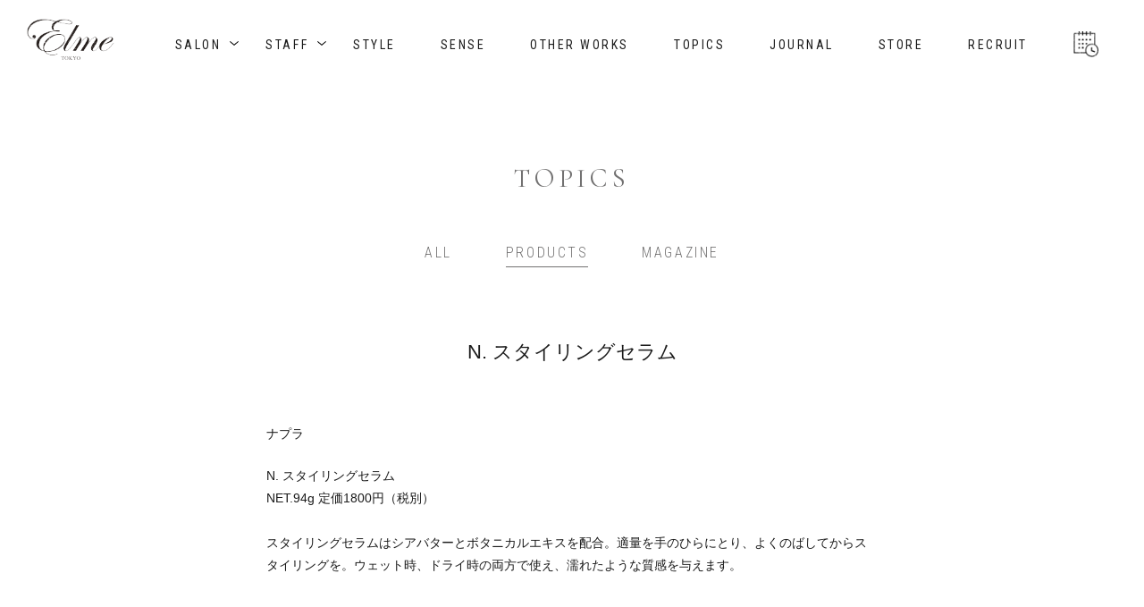

--- FILE ---
content_type: text/html; charset=UTF-8
request_url: https://www.elme-tokyo.com/topics/products/?detail_start=3
body_size: 19447
content:
<!doctype html>
<html>
<head>
<meta charset="utf-8">
<title>PRODUCTS - TOPICS - Elme｜美容院 美容室 ヘアサロン 青山 表参道 蔵前｜エルメ</title>

<base href="https://elme-tokyo.com/" />
<meta http-equiv="X-UA-Compatible" content="IE=edge"/>
<meta name="viewport" content="width=device-width, maximum-scale=1.0, user-scalable=no">
<meta name="keywords" content="">
<meta name="description" content="『Enjoy life me』をテーマにしたプライベートサロン『Elme』。人それぞれの背景に合わせたスタイル提案を心がけ、テイストに関わらず、ハイセンスかつハイクオリティなスタイルに仕上げます。流行りに流されず、自分だけのスタイルを叶えたい方に。">
<meta property="og:locale" content="ja_JP" />
<meta property="og:type" content="article" />
<meta property="og:title" content="PRODUCTS - Elme｜美容院 美容室 ヘアサロン 青山 表参道 蔵前｜エルメ" />
<meta property="og:url" content="https://elme-tokyo.com/topics/products/" />
<meta property="og:image" content="" />
<meta property="og:site_name"  content="Elme｜美容院 美容室 ヘアサロン 青山 表参道 蔵前｜エルメ" />
<meta property="og:description" content="" />

<!--js-->
<script src="https://ajax.googleapis.com/ajax/libs/jquery/2.2.0/jquery.min.js"></script>
<script type="text/javascript" src="js/jquery.inview.min.js"></script>
<script src="https://cdnjs.cloudflare.com/ajax/libs/object-fit-images/3.2.3/ofi.js"></script>
<script type="text/javascript" src="js/common.js?2104242"></script>

<!--css-->
<link href="https://fonts.googleapis.com/css?family=Cormorant|Pinyon+Script|Roboto+Condensed:300,400,700" rel="stylesheet">
<link href="css/common.css?2104245" rel="stylesheet" type="text/css" />


<link href="css/topics.css" rel="stylesheet" type="text/css" />

<script>
(function(i,s,o,g,r,a,m){i['GoogleAnalyticsObject']=r;i[r]=i[r]||function(){
  (i[r].q=i[r].q||[]).push(arguments)},i[r].l=1*new Date();a=s.createElement(o),
m=s.getElementsByTagName(o)[0];a.async=1;a.src=g;m.parentNode.insertBefore(a,m)
})(window,document,'script','//www.google-analytics.com/analytics.js','ga');

  ga('create', 'UA-72372354-1', 'auto');
  ga('send', 'pageview');

</script>
</head>

<body>
  <div id="header-wrapper">
    <div class="page-header">
      <h1 class="page-header__logo"><a href="https://elme-tokyo.com/"><img src="images/common/h_logo.png" alt="Elme TOKYO"></a></h1>
      <nav class="page-header__nav pc">
        <ul class="nav-list">
          <li class="nav-list__li pull"><span>SALON</span>
            <div class="pull-menu-wrap">
              <div class="inner">
                <a href="salon/elme/" class="salon-btn">Elme OMOTESANDO</a>
                <a href="salon/kuramae/" class="salon-btn">Elme KURAMAE</a>
                <a href="salon/sii/" class="salon-btn">Sii AOYAMA</a>
              </div>
            </div><!-- / .pull-menu-wrap -->
          </li>
          <li class="nav-list__li pull"><span>STAFF</span>
            <div class="pull-menu-wrap">
              <div class="inner pull-staff">
                <div class="staff-salon">
                  <div class="staff-salon-name">Elme OMOTESANDO</div>
                  <dl>
                    <dt>STYLIST</dt>
                    <dd>
                      <ul>

                    <li><a href="staff/elme/stylist/masatoshi_takeda/">Masatoshi Takeda</a></li>
                    <li><a href="staff/elme/stylist/yosuke_kojima/">Yosuke Kojima</a></li>
                    <li><a href="staff/elme/stylist/izumi_kurahayashi/">Izumi Kurahayashi</a></li>
                    <li><a href="staff/elme/stylist/mutsumi_inoue/">Mutsumi Inoue</a></li>
                    <li><a href="staff/elme/stylist/5/">Akari Kawasaki</a></li>
                    <li><a href="staff/elme/stylist/ayumi_naito/">Ayumi Naito</a></li>
                      </ul>
                    </dd>
                    <dt>CARELIST</dt>
                    <dd>
                      <ul>

                    <li><a href="staff/elme/carelist/12/">Kotaro Hizuka</a></li>
                    <li><a href="staff/elme/carelist/13/">Hanon Hiraguchi</a></li>
                    <li><a href="staff/elme/carelist/14/">Mio Ichikawa</a></li>
                    <li><a href="staff/elme/carelist/17/">Syuwa Torinoumi</a></li>
                    <li><a href="staff/elme/carelist/18/">Airi Ueda</a></li>
                      </ul>
                    </dd>
                  </dl>
                </div><!-- / .staff-salon -->
                <div class="staff-salon">
                  <div class="staff-salon-name">Elme KURAMAE</div>
                  <dl>
                    <dt>STYLIST</dt>
                    <dd>
                      <ul>

                    <li><a href="staff/kuramae/stylist/8/">Masatoshi Takeda</a></li>
                    <li><a href="staff/kuramae/stylist/3/">Mutsumi Inoue</a></li>
                    <li><a href="staff/kuramae/stylist/4/">Takuya Hirayama</a></li>
                    <li><a href="staff/kuramae/stylist/5/">Shintaro Yoshii</a></li>
                    <li><a href="staff/kuramae/stylist/9/">Kyoka Tsuzaki</a></li>
                    <li><a href="staff/kuramae/stylist/10/">Rio Yodo</a></li>
                    <li><a href="staff/kuramae/stylist/11/">Yua Kosuda</a></li>
                      </ul>
                    </dd>
                    <dt>CARELIST</dt>
                    <dd>
                      <ul>

                    <li><a href="staff/kuramae/carelist/6/">Kotaro Hizuka</a></li>
                    <li><a href="staff/kuramae/carelist/7/">Hanon Hiraguchi</a></li>
                    <li><a href="staff/kuramae/carelist/8/">Mio Ichikawa</a></li>
                    <li><a href="staff/kuramae/carelist/10/">Syuwa Torinoumi</a></li>
                    <li><a href="staff/kuramae/carelist/11/">Airi Ueda</a></li>
                      </ul>
                    </dd>
                  </dl>
                </div><!-- / .staff-salon -->
                <div class="staff-salon">
                  <div class="staff-salon-name">Sii</div>
                  <dl>
                    <dt>STYLIST</dt>
                    <dd>
                      <ul>

                    <li><a href="staff/sii/stylist/1/">Tohru Arai</a></li>
                    <li><a href="staff/sii/stylist/2/">Marika Anbe</a></li>
                    <li><a href="staff/sii/stylist/3/">Mami Nishio</a></li>
                      </ul>
                    </dd>
                    
                  </dl>
                </div><!-- / .staff-salon -->
              </div>
            </div><!-- / .pull-menu-wrap -->
          </li>
          <li class="nav-list__li"><a href="style/">STYLE</a></li>
          <li class="nav-list__li"><a href="sense/">SENSE</a></li>
          <li class="nav-list__li"><a href="other_worls/">OTHER WORKS</a></li>
          <li class="nav-list__li"><a href="topics/">TOPICS</a></li>
          <li class="nav-list__li"><a href="journal/">JOURNAL</a></li>
          <li class="nav-list__li"><a href="https://www.elme.shop/">STORE</a></li>
          <li class="nav-list__li"><a href="recruit/">RECRUIT</a></li>
        </ul>
      </nav><!-- / .page-header__nav pc -->
      <div id="open-menu" class="sp"><img src="images/common/h_menu_btn.png" alt=""></div>
      <div id="open_reserve"><img src="images/common/h_res.png" alt=""></div>
    </div><!-- / .page-header -->
  </div><!-- / #haeder-wrapper -->
  
  <div class="reserve-wrap">
    <div class="reserve-inner">
      <ul>
        <li>
          <h6><img src="images/common/r_logo_elme_omotesando.png" alt="Elme"></h6>
          <p class="aria">OMOTESANDO</p>
          <p class="tel">Tel<a href="tel:0334017870">03-3401-7870</a></p>
          <div class="btn"><a href="https://rv56ei.b-merit.jp/c8SAwj/web/login" class="hover-btn-ac">WEB予約</a></div>
        </li>
        <li>
          <h6><img src="images/common/r_logo_elme_kuramae.png" alt="Elme"></h6>
          <p class="aria">KURAMAE</p>
          <p class="tel">Tel<a href="tel:0358294800">03-5829-4800</a></p>
          <div class="btn"><a href="https://rv56ei.b-merit.jp/s4ywzf/web/" class="hover-btn-ac">WEB予約</a></div>
        </li>
        <li>
          <h6><img src="images/common/r_logo_sii.png" alt="Sii"></h6>
          <p class="aria">AOYAMA</p>
          <p class="tel">Tel<a href="tel:0364472890">03-6447-2890</a></p>
          <div class="btn"><a href="http://sii-aoyama.com/reserve/" class="hover-btn-ac">WEB予約</a></div>
        </li>
      </ul>
      <div class="close-reserve"><img src="images/common/btn_nav_close.png" alt=""></div>
    </div><!-- / .reserve-inner -->
    <div class="reserve-bg"><div></div></div>
  </div><!-- / .reserve-wrap -->
  
  <div class="header-menu-wrap">
    <div class="header-menu-inner">
      <div class="header-menu-salon-wrap">
        <div class="header-menu-salon">
          <h6><img src="images/common/r_logo_elme_omotesando.png" alt="Elme OMOTESANDO"><img src="images/common/r_logo_elme_kuramae.png" alt="Elme KURAMAE"></h6>
          <ul class="list">
            <li><span class="accordion_head">SALON</span>
              <div class="accordion_body">
                <ul>
                  <li><a href="salon/elme/">OMOTESANSO</a></li>
                  <li><a href="salon/kuramae/">KURAMAE</a></li>
                </ul>
              </div><!-- / .accordion_body -->
            </li>
            <li><span class="accordion_head">STAFF</span>
              <div class="accordion_body">
                <div class="salon-name">OMOTESANSO</div>
                <dl>
                  <dt>STYLIST</dt>
                  <dd>
                    <ul>

                    <li><a href="staff/elme/stylist/masatoshi_takeda/">Masatoshi Takeda</a></li>
                    <li><a href="staff/elme/stylist/yosuke_kojima/">Yosuke Kojima</a></li>
                    <li><a href="staff/elme/stylist/izumi_kurahayashi/">Izumi Kurahayashi</a></li>
                    <li><a href="staff/elme/stylist/mutsumi_inoue/">Mutsumi Inoue</a></li>
                    <li><a href="staff/elme/stylist/5/">Akari Kawasaki</a></li>
                    <li><a href="staff/elme/stylist/ayumi_naito/">Ayumi Naito</a></li>
                    </ul>
                  </dd>
                  <dt>CARELIST</dt>
                  <dd>
                    <ul>

                    <li><a href="staff/elme/carelist/12/">Kotaro Hizuka</a></li>
                    <li><a href="staff/elme/carelist/13/">Hanon Hiraguchi</a></li>
                    <li><a href="staff/elme/carelist/14/">Mio Ichikawa</a></li>
                    <li><a href="staff/elme/carelist/17/">Syuwa Torinoumi</a></li>
                    <li><a href="staff/elme/carelist/18/">Airi Ueda</a></li>
                    </ul>
                  </dd>
                </dl>
                <div class="salon-name">KURAMAE</div>
                <dl>
                  <dt>STYLIST</dt>
                  <dd>
                    <ul>

                    <li><a href="staff/kuramae/stylist/8/">Masatoshi Takeda</a></li>
                    <li><a href="staff/kuramae/stylist/3/">Mutsumi Inoue</a></li>
                    <li><a href="staff/kuramae/stylist/4/">Takuya Hirayama</a></li>
                    <li><a href="staff/kuramae/stylist/5/">Shintaro Yoshii</a></li>
                    <li><a href="staff/kuramae/stylist/9/">Kyoka Tsuzaki</a></li>
                    <li><a href="staff/kuramae/stylist/10/">Rio Yodo</a></li>
                    <li><a href="staff/kuramae/stylist/11/">Yua Kosuda</a></li>
                    </ul>
                  </dd>
                  <dt>CARELIST</dt>
                  <dd>
                    <ul>

                    <li><a href="staff/kuramae/carelist/6/">Kotaro Hizuka</a></li>
                    <li><a href="staff/kuramae/carelist/7/">Hanon Hiraguchi</a></li>
                    <li><a href="staff/kuramae/carelist/8/">Mio Ichikawa</a></li>
                    <li><a href="staff/kuramae/carelist/10/">Syuwa Torinoumi</a></li>
                    <li><a href="staff/kuramae/carelist/11/">Airi Ueda</a></li>
                    </ul>
                  </dd>
                </dl>
              </div><!-- / .accordion_body -->
            </li>
          <li><a href="style/">STYLE</a></li>
          <li><a href="sense/">SENSE</a></li>
          <li><a href="other_worls/">OTHER WORKS</a></li>
          <li><a href="topics/">TOPICS</a></li>
          <li><a href="journal/">JOURNAL</a></li>
          <li><a href="https://www.elme.shop/">STORE</a></li>
          <li><a href="recruit/">RECRUIT</a></li>
          </ul>
          <div class="header-menu-salon">
            <a href="https://www.facebook.com/elmetokyo" class="sns"><img src="images/common/sp_h_fb.png" alt="Elme facebook"></a>
            <a href="" class="sns"><img src="images/common/sp_h_is.png" alt="Elme Instagram"></a>
          </div>
        </div><!-- / .header-menu-salon -->
        <div class="header-menu-salon">
          <h6 style="justify-content: center"><img src="images/common/r_logo_sii.png" alt="Sii"></h6>
          <ul class="list">
            <li><a href="salon/sii/">SALON</a></li>
            <li><span class="accordion_head">STAFF</span>
              <div class="accordion_body">
                <dl>
                  <dt>STYLIST</dt>
                  <dd>
                    <ul>

                    <li><a href="staff/sii/stylist/1/">Tohru Arai</a></li>
                    <li><a href="staff/sii/stylist/2/">Marika Anbe</a></li>
                    <li><a href="staff/sii/stylist/3/">Mami Nishio</a></li>
                    </ul>
                  </dd>
                  <dt>CARELIST</dt>
                  <dd>
                    <ul>
 
                    </ul>
                  </dd>
                </dl>
              </div>
            </li>
            <li><a href="journal/">JOURNAL</a></li>
          </ul>
          <div class="header-menu-salon">
            <a href="https://m.facebook.com/Sii.aoyama/" class="sns"><img src="images/common/sp_h_fb.png" alt="Sii facebook"></a>
            <a href="" class="sns"><img src="images/common/sp_h_is.png" alt="Sii Instagram"></a>
          </div>
        </div><!-- / .header-menu-salon -->
      </div><!-- / .header-menu-salon-wrap -->
      <div class="close-header-menu"><img src="images/common/btn_nav_close.png" alt=""></div>
    </div><!-- / .header-menu-inner -->
    <div class="header-menu-bg"><div></div></div>
  </div><!-- / .header-menu-wrap -->
  
  <mian id="contents-wrapper">
    <section class="detail">
      <h2 class="sec-ttl effect">TOPICS</h2>
      <ul class="category-nav effect">
        <li><a href="topics/">ALL</a></li>

        <li><a href="topics/products/" class="current">PRODUCTS</a></li>
        <li><a href="topics/event/">MAGAZINE</a></li>
      </ul>
      

      <article class="effect">
        <h3 class="ttl">N. スタイリングセラム</h3>
        <div class="post">
<p>ナプラ</p>
<h4 class="detail-spec__item_text__title">N. スタイリングセラム</h4>
<div class="detail-spec__item_text__body">NET.94g 定価1800円（税別）<br /><br /></div>
<div class="detail-spec__item_text__copy">スタイリングセラムはシアバターとボタニカルエキスを配合。適量を手のひらにとり、よくのばしてからスタイリングを。ウェット時、ドライ時の両方で使え、濡れたような質感を与えます。</div>
<h4 class="detail-spec__item_text__title"><span style="color: #333333; font-size: 14.800000190734863px;">&nbsp;</span></h4>
<p>　　　<img src="content/images/salon/elme/TOPICS/products/IMG_7285.jpg" alt="" width="243" height="254" /></p>
        </div><!-- / .post -->
      </article>
      <p class="pagenation effect"><a href='https://www.elme-tokyo.com/topics/products/?detail_start=2' class='ditto_previous_link'></a> <a class="ditto_page" href="https://www.elme-tokyo.com/topics/products/">1</a>

<a class="ditto_page" href="https://www.elme-tokyo.com/topics/products/?detail_start=1">2</a>

<a class="ditto_page" href="https://www.elme-tokyo.com/topics/products/?detail_start=2">3</a>

<span class="ditto_currentpage">4</span>

<a class="ditto_page" href="https://www.elme-tokyo.com/topics/products/?detail_start=4">5</a> <a href='https://www.elme-tokyo.com/topics/products/?detail_start=4' class='ditto_next_link'></a></p>
    
    </section>
    
    <section class="recent">
      <h3 class="sec-ttl effect">RECENT</h3>
      <ul class="recent-list">
 
        <li class="effect">
          <a href="topics/products/6.html">
            <img src="/thumb.php?src=content/images/salon/elme/IMG_9608 2.jpg&amp;w=300" alt="hear BALANCING BALM" class="fit-img">
            <span class="ttl">hear BALANCING BALM</span>
          </a>
        </li> 
        <li class="effect">
          <a href="topics/products/5.html">
            <img src="/thumb.php?src=content/images/salon/elme/TOPICS/products/IMG_7290.jpg&amp;w=300" alt="Moii" class="fit-img">
            <span class="ttl">Moii</span>
          </a>
        </li> 
        <li class="effect">
          <a href="topics/products/4.html">
            <img src="/thumb.php?src=content/images/salon/elme/TOPICS/products/IMG_7288.jpg&amp;w=300" alt="pittoretiqua" class="fit-img">
            <span class="ttl">pittoretiqua</span>
          </a>
        </li> 
        <li class="effect">
          <a href="topics/products/3.html">
            <img src="/thumb.php?src=content/images/salon/elme/TOPICS/products/IMG_7285.jpg&amp;w=300" alt="N. スタイリングセラム" class="fit-img">
            <span class="ttl">N. スタイリングセラム</span>
          </a>
        </li>

      </ul>
    </section><!-- / .recent -->
  </mian><!-- / #contents-wrapper -->
  
  <div id="footer-wrapper">
    <footer class="footer-inner">
      <div id="page-top"><a href="#"><img src="images/common/btn_page-top.png" alt="page top"></a></div>
      <section class="footer-salon effect delay3">
        <h6 class="logo"><a href="salon/elme/"><img src="images/common/f_logo_elme.png" alt="Elme"></a></h6>
        <a href="https://www.facebook.com/elmetokyo" class="sns"><img src="images/common/f_fb.png" alt="facebook"></a>
        <a href="https://www.instagram.com/elmedesign/" class="sns"><img src="images/common/f_is.png" alt="Instagram"></a>
      </section><!-- / .footer-salon -->
      <section class="footer-salon effect delay4">
        <h6 class="logo"><a href="salon/sii/"><img src="images/common/f_logo_sii.png" alt="Sii"></a></h6>
        <a href="https://m.facebook.com/Sii.aoyama/" class="sns"><img src="images/common/f_fb.png" alt="facebook"></a>
        <a href="" class="sns"><img src="images/common/f_is.png" alt="Instagram"></a>
      </section><!-- / .footer-salon -->
      <p class="copyright effect delay7">Copyright©Elme Tokyo.All Rights Reserved.</p>
    </footer><!-- / .footer-inner -->
    <!-- / .footer-movie -->
  </div><!-- / #footer-wrapper -->
  <div class="loader"></div>
</body>
</html>

--- FILE ---
content_type: text/css
request_url: https://elme-tokyo.com/css/common.css?2104245
body_size: 30844
content:
@charset "utf-8";
/* ---------------------------------------------------------------------------------
Copyright©Elme Tokyo.All Rights Reserved.

HTML CSS Selectors common 

$Revision: 1.0 $
--------------------------------------------------------------------------------- */

/*---------------------------------------------------------------------------------
初期設定
--------------------------------------------------------------------------------- */
html,body {
	height: 100%;
}
body {
	margin: 0px;
	padding: 0px;
  font-family: "游ゴシック体", YuGothic, "游ゴシック", "Yu Gothic", "メイリオ", sans-serif;
  font-weight: 500;
  font-size: 14px;
	line-height: 1.8;
	color: #1b1b1b;
  -webkit-text-size-adjust: none; /* フォントサイズ自動調整 */
    word-break : break-all;
    word-wrap : break-word;
    overflow-wrap : break-word;
}
h1,h2,h3,h4,h5,h6 {
}
h1,h2,h3,h4,h5,h6,
ul,ol,dl,
p,li,dt,dd,th,td,em,strong,blockquote {
	margin: 0px;
	padding: 0px;
	border: 0;
	font-size: 100%;
	vertical-align: baseline;
	font-weight: inherit;
	font-style: normal;
/*	font-size: 15px;
	word-break: break-all;*/
}
p,dd,li {
  text-align: justify;
  list-style: none;
}
em,strong {
  font-weight: bold;
}

img {
	vertical-align:middle;
  width:100%;
	max-width: 100%;
	height: auto;
}
a img {
	border: none;
}
a:link,
a:visited,
a:hover,
a:active {
	color: inherit;
	text-decoration: none;
}

a:hover {
	transition: 0.2s ease-in-out;
  opacity: 0.5;	
}

.clearfix::after {
	content: ""; 
	display: block;
	clear: both;
	height: 0;
}
.none {
  display: none!important;
}
.pc {
  display: block;
}
br.pc,
span.pc,
img.pc {
  display: inline;
}
.sp {
  display: none!important;
}
/*SP ---------------------------------------------------------------------------- */
@media only screen and (max-width: 768px) {
  html { font-size: 62.5%; } /* 10px */
  body {
    width: 100%;
    font-size: 1.3rem;
    line-height: 1.7;
    overflow-x: hidden;
    border-top: none;
  }
  .pc {
    display: none!important;
  }
  .sp {
    display: block!important;
  }
  br.sp,
  span.sp,
  img.sp {
    display: inline!important;
  }
  a:hover {
    opacity: 1;
  }
}

/*---------------------------------------------------------------------------------
エフェクト
--------------------------------------------------------------------------------- */
/* 画面外にいる状態 */
.effect {
  opacity : 0;
  transform: translate(0,50px);
	transition : all 700ms 300ms;
}
.fade-in {
  transform: translate(0,0px);
}
/* 画面内に入った状態 */
.effect-on {
  opacity: 1.0;
	transform: translate(0,0px); 
}
.read .effect {
  opacity: 1.0;
	transform: translate(0,0px); 
  transition : all 0ms 0ms;
}

/*ファーストビューエフェクト*/
.fv-effect {
  transition : all 700ms cubic-bezier(0.000, 0.000, 0.000, 1.000);
  opacity: 0;
}
.loaded .fv-effect {
  opacity: 1;
  transform: translate(0,0);
}
.loaded .delay01 {
  transition-delay:0ms;
}
.loaded .delay02 {
  transition-delay:200ms;
}
.loaded .delay03 {
  transition-delay:400ms;
}
.loaded .delay04 {
  transition-delay:900ms;
}
.loaded .delay05 {
  transition-delay:1400ms;
}
/*アニメーション*/
.delay0 {
  transition-delay:0ms;
}
.delay1 {
  transition-delay:100ms;
}
.delay2 {
  transition-delay:200ms;
}
.delay3 {
  transition-delay:300ms;
}
.delay4 {
  transition-delay:400ms;
}
.delay5 {
  transition-delay:500ms;
}
.delay6 {
  transition-delay:600ms;
}
.delay7 {
  transition-delay:700ms;
}
.delay8{
  transition-delay:800ms;
}
.delay9{
  transition-delay:900ms;
}
.delay10{
  transition-delay:1000ms;
}


/*---------------------------------------------------------------------------------
ヘッダー
--------------------------------------------------------------------------------- */
#header-wrapper {
  width: 100%;
  min-width: 1270px;
  position: fixed;
  top: -80px;
  left: 0;
  opacity: 1;
  z-index: 50;
}
#header-wrapper::before {
  display: block;
  width: 100%;
  height: 100%;
  background-color: #fff;
  position: absolute;
  top: 0;
  left: 0;
  content:"";
  opacity: 0;
  transition : all 700ms 300ms;
}
.sc #header-wrapper::before {
  opacity: 0.8;
}
.page-header {
  display: flex;
  justify-content: space-between;
  flex-wrap: wrap;
  width: 100%;
  height: 80px;
  position: relative;

}
.page-header__logo {
  width: 98px;
  padding: 21px 0 0 30px;
}
.page-header__nav.pc {
  padding: 43px 120px 0 0;
}
.page-header__nav.pc .nav-list {
  display: flex;
}
.page-header__nav.pc .nav-list__li {
  padding-left: 30px;
}
.page-header__nav.pc .nav-list__li > a,
.page-header__nav.pc .nav-list__li > span {
  display: block;
  height: 37px;
  padding: 0px 10px;
  position: relative;
  font-family: 'Roboto Condensed', sans-serif;
  font-size: 14px;
  line-height: 1;
  letter-spacing: 0.18em;
  cursor: pointer;
}
.page-header__nav.pc .nav-list__li > a:hover,
.page-header__nav.pc .nav-list__li > span:hover{
  opacity: 1;
}
.page-header__nav.pc .nav-list__li > a:hover::before,
.page-header__nav.pc .nav-list__li > span:hover::before{
  width: 100%;
  height: 1px;
  background-color: #202020;
  position: absolute;
  top: 20px;
  left: 0;
  content:"";
}
.page-header__nav.pc .nav-list__li > span::after {
  width: 10px;
  height: 5px;
  background-image: url("../images/common/icon_h_pull.svg");
  position: absolute;
  top: 3px;
  right: -10px;
  content:"";
}
.page-header__nav.pc .nav-list__li.selected > span::after {
  transform: rotate(180deg);
}
.pull-menu-wrap {
  display: none;
  width: 100%;
  background-color: #fff;
  opacity: 0.95;
  position: absolute;
  top: 80px;
  left: 0;
}
.pull-menu-wrap .inner {
  display: flex;
  justify-content: center;
  flex-wrap: wrap;
  padding-top: 45px;
  padding-bottom: 40px;
  font-family: 'Roboto Condensed', sans-serif;
  letter-spacing: 0.16em;
}
.pull-menu-wrap .salon {
  width: 100%;
  margin-right:0;
  padding-bottom: 0;
}
.pull-menu-wrap .salon-btn {
  display: block;
  padding: 0px 50px 36px;
  font-size: 16px;
  text-align: center;
}
.pull-menu-wrap .salon-btn:last-child {
  padding-bottom: 12px;
}
.pull-menu-wrap .pull-staff {
  width: 1000px;
  margin: 0 auto;
  justify-content: flex-start;
}
.pull-menu-wrap .staff-salon {
  display: flex;
  padding: 0 15px 60px;
  font-size: 14px;
  line-height: 1;
  font-weight: 300;
}
.pull-menu-wrap .staff-salon-name {
  width: 200px;
}
.pull-menu-wrap .staff-salon dl {
  display: flex;
  flex-wrap: wrap;
  width: 270px;
}
.pull-menu-wrap .staff-salon dt {
  width: 125px;
  font-weight: 300;
}
.pull-menu-wrap .staff-salon dd {
  width: calc(100% - 125px);
  padding-bottom: 17px;
}
.pull-menu-wrap .staff-salon li {
  padding-bottom: 18px;
  font-family: 'Roboto Condensed', sans-serif;
  line-height: 1;
}
.pull-menu-wrap .staff-salon a {
  font-weight: 300;
}
#open-menu,
.header-menu-wrap{
  display: none;
}

#open_reserve {
  width: 28px;
  position: absolute;
  top: 35px;
  right: 51px;
  cursor: pointer;
}
.reserve-wrap {
  display: none;
  width: 100%;
  height: 100vh;
  position: fixed;
  top: 0;
  left: 0;
  z-index: 100;
  overflow:hidden;
}
.reserve-inner {
  display: none;
  width: 100%;
  height: 100%;
  position: relative;
  z-index: 102;
}
.reserve-inner ul {
  display: flex;
  justify-content: center;
  align-items: center;
  align-content: center;
  flex-wrap: wrap;
  width: 100%;
  height: 100%;
}
.reserve-inner li {
  width: 188px;
  padding: 0px 48px;
}
.reserve-inner li h6 {
  width: 122px;
  margin: 0 auto 35px;
}
.reserve-inner li .aria {
  padding-bottom: 26px;
  font-family: 'Roboto Condensed', sans-serif;
  font-size: 14px;
  line-height: 1;
  font-weight: 400;
  text-align: center;
}
.reserve-inner li .tel {
  padding-bottom: 34px;
  text-align: center;
  font-family: 'Roboto Condensed', sans-serif;
  font-size: 18px;
  line-height: 1;
  font-weight: 400;
}
.reserve-inner li .tel a {
  display: inline-block;
  padding-left: 24px;
  position: relative;
}
.reserve-inner li .tel a::before {
  width: 1px;
  height: 16px;
  background-color: #494949;
  position: absolute;
  top: -1px;
  left: 12px;
  content:"";
}
.reserve-inner li .btn {
  width: 188px;
  margin: 0 auto;
}
.reserve-inner li .btn a {
  display: block;
  padding: 15px;
  border: 1px solid #494949;
  font-size: 12px;
  line-height: 1;
  text-align: center;
}
.close-reserve {
  width: 33px;
  position: absolute;
  top: 33px;
  right: 33px;
  cursor: pointer;
}
.reserve-bg {
  display: none;
  width: 300vw;
  height: 300vh;
  position: absolute;
  top: -100vh;
  left: -100vw;
  z-index: 101;
  transform-origin: 50% 50%;
}
.reserve-bg div {
  width: 100%;
  height: 100%;
  background-color: #fff;
  transform-origin: 50% 50%;
}
.reserve-bg.show-menu {
  display: block;
  animation: showmenu-wrap 1s linear 0s;
}
.reserve-bg.show-menu div {
  animation: showmenu-inner 1s ease-in 0s;
}
.reserve-bg.hide-menu {
  display: block;
  animation: hidemenu-wrap 1s linear 0s;
}
.reserve-bg.hide-menu div{
  animation: hidemenu-inner 1s ease-out 0s;
}

@keyframes showmenu-wrap {
  0% {
    transform: rotate(57deg);
  }
  40% {
    transform: rotate(57deg);
  }
  100% {
    transform: rotate(0deg);
  }
}
@keyframes showmenu-inner {
  0% {
    transform:scaleX(0);
  }
  100% {
    transform:scaleX(1);
  }
}
@keyframes hidemenu-wrap {
  0% {
    transform: rotate(0deg);
  }
  80% {
    transform: rotate(57deg);
  }
  100% {
    transform: rotate(57deg);
  }
}
@keyframes hidemenu-inner {
  0% {
    transform:scaleX(1);
  }
  100% {
    transform:scaleX(0);
  }
}

/*SP ---------------------------------------------------------------------------- */
@media only screen and (max-width: 768px) {
  #header-wrapper {
    min-width: 100%;
  }
  .page-header {
    display: flex;
    justify-content: space-between;
    flex-wrap: wrap;
    width: 100%;
    height: 56px;
    position: relative;

  }
  .page-header__logo {
    width: 74px;
    padding: 18px 0 0;
    margin: 0 auto;
  }
  #open-menu {
    width: 29px;
    position: absolute;
    top: 22px;
    left: 23px;
    cursor: pointer;
  }
  .header-menu-wrap {
    display: none;
    width: 100%;
    height: 100vh;
    position: fixed;
    top: 0;
    left: 0;
    z-index: 100;
    overflow:hidden;
  }
  .header-menu-inner {
    box-sizing: border-box;
    display: none;
    width: 100%;
    height: 100%;
    padding: 56px 0;
    position: relative;
    z-index: 102;
    overflow-y: auto;
  }
  .header-menu-salon-wrap {
    display: block;
    width: 78%;
    height: 100%;
    margin: 0 auto;
  }
  .header-menu-salon {
    text-align: center;
    padding-bottom: 62px;
  }
  .header-menu-salon h6 {
    display: flex;
    justify-content: space-between;
    align-items: flex-start;
    align-content: flex-start;
    flex-wrap: wrap;
    margin: 0 auto 50px;
  }
  .header-menu-salon h6 img {
    width: 107px;
  }
  .header-menu-wrap .list {
    width: 100%;
    padding-bottom: 6px;
    position: relative;
  }
  .header-menu-wrap .list li {
    width: 100%;
    padding-bottom: 26px;
    min-height: 14px;
    position: relative;
  }
  .header-menu-wrap .list li a,
  .header-menu-wrap .list li span {
    display: block;
    font-family: 'Roboto Condensed', sans-serif;
    font-size: 14px;
    font-weight: 400;
    line-height: 1;
    text-align: center;
    position: relative;
  }
  .header-menu-wrap .list li span::after {
    width: 13px;
    height: 5px;
    background-image: url("../images/common/icon_nav_arrow.png");
    background-size: 100% auto;
    position: absolute;
    top: 5px;
    left: 50%;
    margin-left: 40px;
    content:"";
  }
  .header-menu-wrap .list li span.selected::after {
    transform: rotate(180deg);
  }
  .header-menu-wrap .accordion_body {
    box-sizing: border-box;
    width: 100%;
    padding: 24px 12px 12px;
    background-color: rgba(255,255,255,0.95);
/*    position: absolute;
    top: 25px;
    left: 0;
    z-index: 105;*/
  }
  .header-menu-wrap .accordion_body li a {
    font-weight: 300;
  }
  .header-menu-wrap .accordion_body dl {
    display: flex;
    flex-wrap: wrap;
    width: 100%;

  }
  .header-menu-wrap .salon-name {
    padding-top: 10px;
    padding-bottom: 28px;
    font-size: 12px;
    line-height: 1;
    text-align: center;
  }
  .header-menu-wrap dt {
    width: 100px;
    padding-bottom: 12px;
    font-size: 12px;
    font-weight: 300;
    line-height: 1;
    text-align: center;
  }
  .header-menu-wrap dd {
    width: calc(100% - 100px);
  }
  .header-menu-wrap dd li {
    padding-bottom: 12px;
  }
  .header-menu-wrap dl li a {
    font-size: 12px;
    font-weight: 300;
    text-align: left;
    letter-spacing: 0.16em;
  }
  .header-menu-wrap .sns {
    display: inline-block;
    width: 21px;
    padding: 0px 11px;
  }
  
  .header-menu-bg {
    display: none;
    width: 200vw;
    height: 200vh;
    position: absolute;
    top: -50vh;
    left: -50vw;
    z-index: 101;
    transform-origin: 50% 50%;
  }
  .header-menu-bg div {
    width: 100%;
    height: 100%;
    background-color: #fff;
    transform-origin: 50% 50%;
  }
  .header-menu-bg.show-menu {
    display: block;
    animation: showmenu-wrap 1s linear 0s;
  }
  .header-menu-bg.show-menu div {
    animation: showmenu-inner 1s ease-in 0s;
  }
  .header-menu-bg.hide-menu {
    display: block;
    animation: hidemenu-wrap 1s linear 0s;
  }
  .header-menu-bg.hide-menu div{
    animation: hidemenu-inner 1s ease-out 0s;
  }
  .close-header-menu {
    width: 22px;
    position: absolute;
    top: 19px;
    left: 16px;
    cursor: pointer;
  }
  
  #open_reserve {
    width: 33px;
    position: absolute;
    top: 19px;
    right: 17px;
    cursor: pointer;
  }
  .reserve-inner {
    box-sizing: border-box;
    padding-top: 87px;
    padding-bottom: 50px;
    overflow-y: scroll;
  }
  .reserve-inner ul {
    display: block;
    width: 90%;
    margin: 0 auto;
    padding-bottom: 50px;
  }
  .reserve-inner li {
    width: 100%;
    padding: 26px 0;
  }
  .reserve-inner li h6 {
    width: 130px;
    margin: 0 auto 20px;
  }
  .reserve-inner li .aria {
    padding-bottom: 12px;
    font-size: 11px;
  }
  .reserve-inner li .tel {
    padding-bottom: 20px;
    font-size: 14px;
  }
  .reserve-inner li .tel a {
    padding-left: 20px;
  }
  .reserve-inner li .tel a::before {
    height: 14px;
    top: -1px;
    left: 10px;
  }
  .reserve-inner li .btn {
    width: 132px;
  }
  .reserve-inner li .btn a {
    padding: 10px;
  }
  .close-reserve {
    width: 22px;
    top: 19px;
    right: 16px;
    cursor: pointer;
  }
}

/*---------------------------------------------------------------------------------
コンテンツ
--------------------------------------------------------------------------------- */
#contents-wrapper {
  width: 100%;
  min-width: 1270px;
}
/*タイトル*/
.sec-ttl {
  width: 100%;
  font-family: 'Cormorant', serif;
  font-size: 30px;
  line-height: 1;
  text-align: center;
  color: #727171;
  letter-spacing: 0.16em;
}

/*ページ送り*/
.pagenation {
  display: flex;
  justify-content: center;
  align-items: center;
  align-content: center;
  flex-wrap: wrap;
}
.pagenation a,
.pagenation span {
  display: block;
  min-width: 20px;
  height: 18px;
  padding: 0px 14px;
  font-family: 'Roboto Condensed', sans-serif;
  font-size: 18px;
  line-height: 1;
  font-weight: 300;
  color: #727171;
  position: relative;
}
.pagenation span {
  color: #000;
}
.pagenation .ditto_previous_link::before {
  width: 6px;
  height: 6px;
  border-top: 1px solid #727171;
  border-right: 1px solid #727171;
  -webkit-transform: rotate(-135deg);
  transform: rotate(-135deg);
  position: absolute;
  top: 0;
  left: 0;
  bottom: 0;
  margin: auto;
  content:"";
}
.pagenation .ditto_next_link::before {
  width: 6px;
  height: 6px;
  border-top: 1px solid #727171;
  border-right: 1px solid #727171;
  -webkit-transform: rotate(45deg);
  transform: rotate(45deg);
  position: absolute;
  top: 0;
  right: 0;
  bottom: 0;
  margin: auto;
  content:"";
}

/*ボタンアクション*/
.hover-btn-ac {
  position: relative;
  overflow:hidden;
  z-index: 2;
}
.hover-btn-ac:hover {
  color: #fff;
  opacity: 1;
}
.hover-btn-ac::before {
  display: block;
  width: 100%;
  height: 100%;
  background-color: #1b1b1b;
  position: absolute;
  top: 0;
  left: -100%;
  z-index: -1;
  content:"";
  transition : all 300ms cubic-bezier(0.000, 0.000, 0.000, 1.000);
}
.hover-btn-ac:hover::before {
  left: 0;
}

/*SP ---------------------------------------------------------------------------- */
@media only screen and (max-width: 768px) {
  #contents-wrapper {
    min-width: 100%;
  }
  /*タイトル*/
  .sec-ttl {
    font-size: 20px;
  }
  
  /*ページ送り*/
  .pagenation a,
  .pagenation span {
    padding: 0px 2px;
    font-size: 15px;
  }
  .pagenation .ditto_previous_link::before {
    width: 4px;
    height: 4px;
  }
  .pagenation .ditto_next_link::before {
    width: 4px;
    height: 4px;
  }
  /*ボタンアクション*/
  .hover-btn-ac::before {
    content:none;
  }
  
}
/*スクロール矢印*/
.sp-scroll-icon {
    width: 11px;
    height: 27px;
    margin: 15px auto 0;
    opacity: 1;
    -webkit-transition: all 1.5s 1.2s;
    transition: all 1.5s 1.2s;
    -webkit-transform: translate3d(0, 0, 0);
    transform: translate3d(0, 0, 0);
  position: absolute;
  right: 0;
  bottom: 50px;
  left: 0;
  z-index: 3;
}
.sp-scroll-icon-line-mask {
    position: relative;
    overflow: hidden;
    width: 10px;
    height: 27px;
    margin: 0 auto
}
.sp-scroll-icon-line {
    position: absolute;
    display: inline-block;
    width: 1px;
    height: 42px;
    border-left: 1px solid #ffffff;
    top: -42px;
    left: 5px;
    -webkit-animation: sp-scroll-line 3s infinite;
    animation: sp-scroll-line 3s infinite;
    -webkit-transition: all cubic-bezier(0.785, 0.135, 0.15, 0.86);
    transition: all cubic-bezier(0.785, 0.135, 0.15, 0.86)
}
@-webkit-keyframes sp-scroll-line {
    0% {
        -webkit-transform: translate3d(0, 0, 0);
        transform: translate3d(0, 0, 0)
    }
    40% {
        -webkit-transform: translate3d(0, 52px, 0);
        transform: translate3d(0, 52px, 0)
    }
    75% {
        -webkit-transform: translate3d(0, 47px, 0);
        transform: translate3d(0, 47px, 0)
    }
    100% {
        -webkit-transform: translate3d(0, 105px, 0);
        transform: translate3d(0, 105px, 0)
    }
}
@keyframes sp-scroll-line {
    0% {
        -webkit-transform: translate3d(0, 0, 0);
        transform: translate3d(0, 0, 0)
    }
    40% {
        -webkit-transform: translate3d(0, 52px, 0);
        transform: translate3d(0, 52px, 0)
    }
    75% {
        -webkit-transform: translate3d(0, 47px, 0);
        transform: translate3d(0, 47px, 0)
    }
    100% {
        -webkit-transform: translate3d(0, 105px, 0);
        transform: translate3d(0, 105px, 0)
    }
}
.sp-scroll-icon-triangle {
    position: relative;
    width: 11px;
    height: 14px;
    margin: -2px auto 0;
    -webkit-animation: triangle-bounce 3s infinite;
    animation: triangle-bounce 3s infinite
}
.sp-scroll-icon-triangle-mask {
    position: absolute
}
.sp-scroll-icon-triangle-mask.right {
    width: 6px;
    height: 9px;
    overflow: hidden;
    right: 0
}
.sp-scroll-icon-triangle-mask.left {
    width: 5px;
    height: 9px;
    overflow: hidden;
    left: 1
}
.sp-scroll-icon-triangle-line {
    position: absolute
}
.sp-scroll-icon-triangle-line.right {
    border-left: 1px solid #ffffff;
    height: 17px;
    -webkit-transform: rotate(-155deg);
    transform: rotate(-155deg);
    right: 3px;
    top: -3px;
    -webkit-animation: triangle-right 3s infinite;
    animation: triangle-right 3s infinite;
    -webkit-transition: all 600ms cubic-bezier(0.785, 0.135, 0.15, 0.86);
    transition: all 600ms cubic-bezier(0.785, 0.135, 0.15, 0.86)
}
.sp-scroll-icon-triangle-line.left {
    border-left: 1px solid #ffffff;
    height: 15px;
    -webkit-transform: rotate(155deg);
    transform: rotate(155deg);
    left: 3px;
    top: -1px;
    -webkit-animation: triangle-left 3s infinite;
    animation: triangle-left 3s infinite;
    -webkit-transition: all 0.6s cubic-bezier(0.785, 0.135, 0.15, 0.86);
    transition: all 0.6s cubic-bezier(0.785, 0.135, 0.15, 0.86);
    -webkit-backface-visibility: hidden;
    backface-visibility: hidden
}
@-webkit-keyframes triangle-bounce {
    0% {
        -webkit-transform: translate3d(0, -2px, 0);
        transform: translate3d(0, -2px, 0)
    }
    50% {
        -webkit-transform: translate3d(0, 2px, 0);
        transform: translate3d(0, 2px, 0)
    }
    100% {
        -webkit-transform: translate3d(0, -2px, 0);
        transform: translate3d(0, -25px, 0)
    }
}
@keyframes triangle-bounce {
    0% {
        -webkit-transform: translate3d(0, -2px, 0);
        transform: translate3d(0, -2px, 0)
    }
    50% {
        -webkit-transform: translate3d(0, 2px, 0);
        transform: translate3d(0, 2px, 0)
    }
    100% {
        -webkit-transform: translate3d(0, -2px, 0);
        transform: translate3d(0, -2px, 0)
    }
}
@-webkit-keyframes triangle-right {
    0%,
    25% {
        -webkit-transform: rotate(-155deg) translate3d(0, 10px, 0);
        transform: rotate(-155deg) translate3d(0, 10px, 0)
    }
    40%,
    84% {
        -webkit-transform: rotate(-155deg) translate3d(0, 0, 0);
        transform: rotate(-155deg) translate3d(0, 0, 0)
    }
    100%,
    90% {
        -webkit-transform: rotate(-155deg) translate3d(0, -18px, 0);
        transform: rotate(-155deg) translate3d(0, -18px, 0)
    }
}
@keyframes triangle-right {
    0%,
    25% {
        -webkit-transform: rotate(-155deg) translate3d(0, 20px, 0);
        transform: rotate(-155deg) translate3d(0, 20px, 0)
    }
    40%,
    84% {
        -webkit-transform: rotate(-155deg) translate3d(0, 0, 0);
        transform: rotate(-155deg) translate3d(0, 0, 0)
    }
    100%,
    90% {
        -webkit-transform: rotate(-155deg) translate3d(0, -18px, 0);
        transform: rotate(-155deg) translate3d(0, -18px, 0)
    }
}
@-webkit-keyframes triangle-left {
    0%,
    33% {
        -webkit-transform: rotate(155deg) translate3d(0, -17px, 0);
        transform: rotate(155deg) translate3d(0, -17px, 0)
    }
    50%,
    88% {
        -webkit-transform: rotate(155deg) translate3d(0, 0, 0);
        transform: rotate(155deg) translate3d(0, 0, 0)
    }
    100%,
    95% {
        -webkit-transform: rotate(155deg) translate3d(0, 19px, 0);
        transform: rotate(155deg) translate3d(0, 19px, 0)
    }
}
@keyframes triangle-left {
    0%,
    33% {
        -webkit-transform: rotate(155deg) translate3d(0, -17px, 0);
        transform: rotate(155deg) translate3d(0, -17px, 0)
    }
    50%,
    88% {
        -webkit-transform: rotate(155deg) translate3d(0, 0, 0);
        transform: rotate(155deg) translate3d(0, 0, 0)
    }
    100%,
    95% {
        -webkit-transform: rotate(155deg) translate3d(0, 19px, 0);
        transform: rotate(155deg) translate3d(0, 19px, 0)
    }
}


/*---------------------------------------------------------------------------------
フッター
--------------------------------------------------------------------------------- */
#footer-wrapper {
  width: 100%;
  min-width: 1270px;
  height: 290px;
  background-color: #353535;
  overflow:hidden;
  position: relative;
}
.footer-inner {
  box-sizing: border-box;
  display: flex;
  justify-content: center;
  flex-wrap: wrap;
  padding-top: 76px;
  width: 100%;
  height: 100%;
  position: relative;
  z-index: 2;
}
#page-top {
  width: 58px;
  position: absolute;
  top: 60px;
  left: 50%;
  margin-left: 438px;
}
.footer-salon {
  display: flex;
  align-items: center;
  align-content: center;
  width: 168px;
  padding: 0px 32px;
}
.footer-salon .logo {
  width: 80px;
  padding-right: 17px;
}
.footer-salon .sns {
  width: 17px;
  margin-left: 18px;
}

.copyright {
  width: 100%;
  font-family: 'Roboto Condensed', sans-serif;
  font-size: 12px;
  font-weight: 300;
  letter-spacing: 0.2em;
  text-align: center;
  color: #7f7f7f;
}
.footer-movie {
  width: 100%;
  position: absolute;
  top: 50%;
  left: 50%;
  transform: translate(-50%, -50%);
  z-index: 1;
}
.footer-movie::after {
  width: 100%;
  height: 100%;
  background-color: rgba(53,53,53,0.75);
  position: absolute;
  top: 0;
  left: 0;
  content:"";
}
.footer-movie video {
  width: 100%;
  height: auto;
}
/*SP ---------------------------------------------------------------------------- */
@media only screen and (max-width: 768px) {
  #footer-wrapper {
    min-width: 100%;
    height: 300px;
  }
  .footer-inner {
    padding-top: 111px;
  }
  #page-top {
    width: 43px;
    position: absolute;
    top: 20px;
    right: 0;
    left: 0;
    margin: 0 auto;
  }
  .footer-salon {
    display: block;
    width: 75px;
    padding: 0px 32px;
    text-align: center;
  }
  .footer-salon .logo {
    width: 75px;
    padding-right: 0;
    padding-bottom: 27px;
  }
  .footer-salon .sns {
    display: inline-block;
    width: 17px;
    margin: 0 7px;
  }

  .copyright {
    width: 100%;
    padding-top: 25px;
    font-family: 'Roboto Condensed', sans-serif;
    font-size: 12px;
    font-weight: 300;
    letter-spacing: 0.1em;
    text-align: center;
    color: #7f7f7f;
  }
  .footer-movie {
    width: auto;
    height: 245px;
    padding-top: 55px;
    background-color: #1d1d1d;
    position: absolute;
    top: auto;
    bottom: 0;
    left: 50%;
    transform: translate(-50%, 0%);
    z-index: 1;
  }
  .footer-movie::after {
    height: 245px;
    top: 55px;
  }
  .footer-movie video {
    width: auto;
    height: 245px;
  }
}

.loader {
  width: 100%;
  height: 100vh;
  background: url("../images/common/loader.gif") no-repeat center center #fff;
  position: fixed;
  top: 0;
  left: 0;
  z-index: 200;
}

/*---------------------------------------------------------------------------------
script
--------------------------------------------------------------------------------- */

/*
    Colorbox Core Style:
    The following CSS is consistent between example themes and should not be altered.
*/
#colorbox, #cboxOverlay, #cboxWrapper{position:absolute; top:0; left:0; z-index:9999; overflow:visible;}
#cboxWrapper {max-width:none;}
#cboxOverlay{position:fixed; width:100%; height:100%;}
#cboxMiddleLeft, #cboxBottomLeft{clear:left;}
#cboxContent{position:relative;}
#cboxLoadedContent{overflow:auto; -webkit-overflow-scrolling: touch;}
#cboxTitle{margin:0;}
#cboxLoadingOverlay, #cboxLoadingGraphic{position:absolute; top:0; left:0; width:100%; height:100%;}
#cboxPrevious, #cboxNext, #cboxClose, #cboxSlideshow{cursor:pointer;}
.cboxPhoto{float:left; margin:auto; border:0; display:block; max-width:none; -ms-interpolation-mode:bicubic;}
.cboxIframe{width:100%; height:100%; display:block; border:0; padding:0; margin:0;}
#colorbox, #cboxContent, #cboxLoadedContent{box-sizing:content-box; -moz-box-sizing:content-box; -webkit-box-sizing:content-box;}

/* 
    User Style:
    Change the following styles to modify the appearance of Colorbox.  They are
    ordered & tabbed in a way that represents the nesting of the generated HTML.
*/
#cboxOverlay{background:#fff; opacity: 1; filter: alpha(opacity = 100);}
#colorbox{outline:0;}
    #cboxContent{background:transparent; overflow:visible;}
        .cboxIframe{background: transparent;}
        #cboxError{padding:50px; border:1px solid #ccc;}
        #cboxLoadedContent{margin-bottom:0px;}
        #cboxTitle{position:absolute; bottom:0px; left:0; text-align:center; width:100%; color:#999;}
        #cboxCurrent{position:absolute; bottom:0px; left:100px; color:#999;}
        #cboxLoadingOverlay{background:#fff;}

        /* these elements are buttons, and may need to have additional styles reset to avoid unwanted base styles */
        #cboxPrevious, #cboxNext, #cboxSlideshow, #cboxClose {border:0; padding:0; margin:0; overflow:visible; width:auto; background:none; }
        
        /* avoid outlines on :active (mouseclick), but preserve outlines on :focus (tabbed navigating) */
        #cboxPrevious:active, #cboxNext:active, #cboxSlideshow:active, #cboxClose:active {outline:0;}

        #cboxSlideshow{position:absolute; bottom:0px; right:42px; color:#444;}
        #cboxPrevious{position:absolute; bottom:0px; left:0; color:#444;}
        #cboxNext{position:absolute; bottom:0px; left:63px; color:#444;}
        #cboxClose{position:absolute; top:0px; left:50%; margin-left: 480px; display:block; width: 32px; height: 32px; background-image: url(../images/common/btn_nav_close.png);background-size: 100% auto;}


/*SP ---------------------------------------------------------------------------- */
@media only screen and (max-width: 768px) {
  #cboxClose {
    width: 22px;
    height: 22px;
    background-size: 100% auto;
    top: 0px;
    l:a
    right: 0px;
    margin: 0;
  }
  
}
/* Slider */
.slick-slider
{
    position: relative;

    display: block;
    box-sizing: border-box;

    -webkit-user-select: none;
       -moz-user-select: none;
        -ms-user-select: none;
            user-select: none;

    -webkit-touch-callout: none;
    -khtml-user-select: none;
    -ms-touch-action: pan-y;
        touch-action: pan-y;
    -webkit-tap-highlight-color: transparent;
}

.slick-list
{
    position: relative;

    display: block;
    overflow: hidden;

    margin: 0;
    padding: 0;
}
.slick-list:focus
{
    outline: none;
}
.slick-list.dragging
{
    cursor: pointer;
    cursor: hand;
}

.slick-slider .slick-track,
.slick-slider .slick-list
{
    -webkit-transform: translate3d(0, 0, 0);
       -moz-transform: translate3d(0, 0, 0);
        -ms-transform: translate3d(0, 0, 0);
         -o-transform: translate3d(0, 0, 0);
            transform: translate3d(0, 0, 0);
}

.slick-track
{
    position: relative;
    top: 0;
    left: 0;

    display: block;
}
.slick-track:before,
.slick-track:after
{
    display: table;

    content: '';
}
.slick-track:after
{
    clear: both;
}
.slick-loading .slick-track
{
    visibility: hidden;
}

.slick-slide
{
    display: none;
    float: left;

    height: 100%;
    min-height: 1px;
}
[dir='rtl'] .slick-slide
{
    float: right;
}
.slick-slide img
{
    display: block;
}
.slick-slide.slick-loading img
{
    display: none;
}
.slick-slide.dragging img
{
    pointer-events: none;
}
.slick-initialized .slick-slide
{
    display: block;
}
.slick-loading .slick-slide
{
    visibility: hidden;
}
.slick-vertical .slick-slide
{
    display: block;
    height: auto;
    border: 1px solid transparent;
}
.slick-arrow.slick-hidden {
    display: none;
}

.slick-prev {
	background-position: left top;
}
.slick-next {
	background-position: right top;
}
.slick-prev:before,
.slick-next:before {
  display: none !important;
}
.slick-prev:active,
.slick-next:active {
  border: none;
}
.slick-disabled {
  display: none !important;
}
.slick-prev:hover,
.slick-prev:focus,
.slick-next:hover,
.slick-next:focus {
  outline: none;
  opacity:0.5;

}

--- FILE ---
content_type: text/css
request_url: https://elme-tokyo.com/css/topics.css
body_size: 3924
content:
@charset "utf-8";
/* ---------------------------------------------------------------------------------
Copyright©Elme Tokyo.All Rights Reserved.

HTML CSS Selectors topics

$Revision: 1.0 $
--------------------------------------------------------------------------------- */

/*---------------------------------------------------------------------------------
記事
--------------------------------------------------------------------------------- */
.detail {
  width: 685px;
  padding: 185px 0px 120px;
  margin: 0 auto;
}
.category-nav {
  display: flex;
  justify-content: center;
  align-items: center;
  align-content: center;
  flex-wrap: wrap;
  margin: 60px 0px 75px;
}
.category-nav li {
  display: block;
  margin: 0 30px;
}
.category-nav li a {
  display: block;
  padding-bottom: 8px;
  font-family: 'Roboto Condensed', sans-serif;
  font-size: 16px;
  line-height: 1;
  font-weight: 300;
  color: #727171;
  letter-spacing: 0.16em;
  position: relative;
}
.category-nav a.current::after {
  width: 100%;
  height: 1px;
  background-color: #727171;
  position: absolute;
  bottom: 0;
  left: 0;
  content:"";
}

article {
  padding-bottom: 75px;
  border-bottom: 1px solid #727171;
  margin-bottom: 40px;
}
article .ttl {
  font-size: 22px;
  text-align: center;
  padding-bottom: 58px;
}
article p {
  line-height: 2;
  padding-bottom: 1.5em;
}
article ul,
article ol {
  margin-bottom: 1.5em;
}
article ul li,
article ol li {
  padding: 0 0 0 1.5em;
  position: relative;
}
article ul li::before {
  width: 8px;
  height: 8px;
  background-color: #7f0b2f;
  border-radius: 50%;
  position: absolute;
  top: 8px;
  left: 0;
  content:"";
}
article ol li {
  counter-increment: list;
}
article ol li::before {
  font-family: 'Roboto Condensed', sans-serif;
  line-height: 1;
  position: absolute;
  top: 5px;
  left: 0;
  content: counter(list);
}

.recent {
  padding: 85px 0px 80px;
  background-color: #f1f1f1;
}
.recent-list {
  display: flex;
  width: 936px;
  padding-top: 67px;
  margin: 0 auto;
}
.recent-list li {
  width: 220px;
  margin: 0px 7px;
}
.recent-list li a {
  display: block;
}
.recent-list li img {
  width: 100%;
  height: 142px;
  object-fit: cover;
  font-family: 'object-fit: cover;';
}
.recent-list .ttl {
  display: block;
  padding-top: 12px;
  font-size: 14px;
  line-height: 1.57;
  font-weight: bold;
  color: #000;
}

/*SP ---------------------------------------------------------------------------- */
@media only screen and (max-width: 768px) {
  .detail {
    width: auto;
    padding: 118px 0px 50px;
    margin: 0 4.4%;
  }
  .category-nav {
    display: flex;
    justify-content: flex-start;
    align-items: center;
    align-content: center;
    flex-wrap: wrap;
    padding-top: 40px;
    margin: 0 6% 20px;
  }
  .category-nav li {
    margin: 0 25px 10px 0;
  }
  .category-nav li a {
    display: inline-block;
    padding-bottom: 5px;
    margin: 0;
    font-size: 14px;
    white-space: nowrap;
  }
  
  article {
    padding-bottom: 64px;
    margin-bottom: 25px;
  }
  article .ttl {
    font-size: 14px;
    padding-bottom: 26px;
  }
  article ul li::before {
    width: 6px;
    height: 6px;
    background-color: #7f0b2f;
    border-radius: 50%;
    position: absolute;
    top: 5px;
    left: 0;
    content:"";
  }
  article ol li {
    counter-increment: list;
  }
  article ol li::before {
    font-family: 'Roboto Condensed', sans-serif;
    line-height: 1;
    position: absolute;
    top: 5px;
    left: 0;
    content: counter(list);
  }

  .recent {
    padding: 85px 0px 80px;
    background-color: #f1f1f1;
  }
  .recent-list {
    flex-wrap: wrap;
    width: 96%;
    padding-top: 64px;
    margin: 0 auto;
  }
  .recent-list li {
    box-sizing: border-box;
    width: 50%;
    padding: 0px 5%;
    margin: 0 0 15px;
  }
  .recent-list li a {
    display: block;
  }
  .recent-list li img {
    width: 100%;
    height: 112px;
  }
  .recent-list .ttl {
    display: block;
    padding-top: 10px;
    font-size: 13px;
  }
}

--- FILE ---
content_type: text/plain
request_url: https://www.google-analytics.com/j/collect?v=1&_v=j102&a=531708015&t=pageview&_s=1&dl=https%3A%2F%2Fwww.elme-tokyo.com%2Ftopics%2Fproducts%2F%3Fdetail_start%3D3&ul=en-us%40posix&dt=PRODUCTS%20-%20TOPICS%20-%20Elme%EF%BD%9C%E7%BE%8E%E5%AE%B9%E9%99%A2%20%E7%BE%8E%E5%AE%B9%E5%AE%A4%20%E3%83%98%E3%82%A2%E3%82%B5%E3%83%AD%E3%83%B3%20%E9%9D%92%E5%B1%B1%20%E8%A1%A8%E5%8F%82%E9%81%93%20%E8%94%B5%E5%89%8D%EF%BD%9C%E3%82%A8%E3%83%AB%E3%83%A1&sr=1280x720&vp=1280x720&_u=IEBAAEABAAAAACAAI~&jid=412611473&gjid=1217268383&cid=1874533132.1769014114&tid=UA-72372354-1&_gid=1198806419.1769014114&_r=1&_slc=1&z=1332754337
body_size: -451
content:
2,cG-F1JDY8V3RH

--- FILE ---
content_type: image/svg+xml
request_url: https://elme-tokyo.com/images/common/icon_h_pull.svg
body_size: 187
content:
<svg 
 xmlns="http://www.w3.org/2000/svg"
 xmlns:xlink="http://www.w3.org/1999/xlink"
 width="10px" height="5px">
<path fill-rule="evenodd"  fill="rgb(0, 0, 0)"
 d="M0.000,0.809 L0.603,0.004 L4.999,3.688 L9.394,0.004 L9.998,0.809 L4.999,4.998 L0.000,0.809 Z"/>
</svg>

--- FILE ---
content_type: application/javascript
request_url: https://elme-tokyo.com/js/common.js?2104242
body_size: 4421
content:
(function($){
  
	$(function() {
    objectFitImages('.fit-img,.item img');
		var topBtn = $('#page-top a');	
		//スクロールしてトップ
		topBtn.click(function () {
			$('body,html').animate({
				scrollTop: 0
			}, 500);
			return false;
		});
    $(window).scroll(function () {
        if ($(this).scrollTop() > 100) {
            $("body").addClass("sc");
        } else {
            $("body").removeClass("sc");
        }
    });
				
		//WEB予約
		$("#open_reserve,.open_reserve").click(function(){
      $('.reserve-wrap').show();
      $(".reserve-bg").addClass("show-menu");
      setTimeout(function(){
        $(".reserve-inner").fadeIn(100);
      },800);
		});
    $(".close-reserve").click(function(){
      $(".reserve-inner").fadeOut('fast');
      setTimeout(function(){
        $(".reserve-bg").removeClass("show-menu").addClass("hide-menu");
      },200);
      setTimeout(function(){
        $('.reserve-wrap').hide();
        $(".reserve-bg").removeClass("hide-menu");
      },1200);
		});
    
    
    //PCヘッダーメニュー
      $(".pull").click(function(){
        $('.pull').not(this).children('.pull-menu-wrap').slideUp();
        $(this).toggleClass('selected').children('.pull-menu-wrap').slideToggle('slow');
      });
    
    //SPヘッダーメニュー
      $("#open-menu").click(function(){
        $('.header-menu-wrap').show();
        $(".header-menu-bg").addClass("show-menu");
        setTimeout(function(){
          $(".header-menu-inner").fadeIn(100);
        },800);
      });
      $(".close-header-menu").click(function(){
        $(".header-menu-inner").fadeOut('fast');
        setTimeout(function(){
          $(".header-menu-bg").removeClass("show-menu").addClass("hide-menu");
        },200);
        setTimeout(function(){
          $('.header-menu-wrap').hide();
          $(".header-menu-bg").removeClass("hide-menu");
        },1200);
      });
    
		
    //ページ内リンク
    $('.to-anchor a').click(function () {
      var speed = 500;// ミリ秒
      var href= $(this).attr("href");
      var target = $(href === "#" || href === "" ? 'html' : href);
      var position = target.offset().top;
      $($.browser.safari ? 'body' : 'html').animate({scrollTop:position}, speed, 'swing');
      return false;
    });
		
		//外部サイトは新しいウインドウ	
		$('a').removeAttr('target');  
		$("a[href^='http']:not([href*='" + location.hostname + "'])").attr('target', '_blank');
		$('a.target').attr('target', '_blank');
		$('a.modal').attr('target', '_blank');
		
		//スワップイメージ
		$(".imgSrcChanges").click(function(){
			var src = $(this).attr("href");
			$("#target").fadeOut("fast",function() {
				$(this).attr("src",src);
				$(this).fadeIn();
			});
			return false;
		});
		
		//ロールオーバー
		$(".imagehover").each(function(){
			$(this).hover(
				function () {
					//over
					$(this).children('img:first-child').next().fadeTo(400,0);
				},
				function () {
					//out
					$(this).children('img:first-child').next().fadeTo(1,1);
				}
			);
		});
    
		//アコーディオンパネル
		$('.accordion_head').click(function() {
      if($(this).hasClass('selected')){
        $('.accordion_head').next().slideUp();
        $(this).removeClass("selected")
      } else {
        $('.accordion_head').removeClass("selected").next().hide();
        $(this).addClass("selected").next().slideToggle();
      }
		}).next().hide();
    
    
    //タブ
    $('.tab li').click(function() {
      var index = $('.tab li').index(this);
      $('.tab-content').css('display','none');
      $('.tab-content').eq(index).css('display','block');
      $('.tab li').removeClass('select');
      $(this).addClass('select');
    });
    
    //ページ遷移
    $('a').click(function () {
      $('body').addClass("read");
    });
    
  $(window).on("scroll", function(){
    $("#header-wrapper").css("left", -$(window).scrollLeft());
  });
});


  
$(window).on('resize', function(){
  $(".header-menu-bg,.reserve-bg").removeClass("show-menu");
  $(".header-menu-wrap,.header-menu-inner,.reserve-wrap,.reserve-inner").hide();
});
  
$(window).on('load', function () {
  $('.loader').hide();
  $('body').addClass("loaded");
  setTimeout(function(){
    $('#header-wrapper').animate({'top':'0px'},{ duration: 1000, easing: 'swing', } );
  },500);
  $('.effect').on('inview', function(event, isInView) {
    if (isInView) {
      $(this).addClass("effect-on");
    }
  });
});
})(jQuery);
